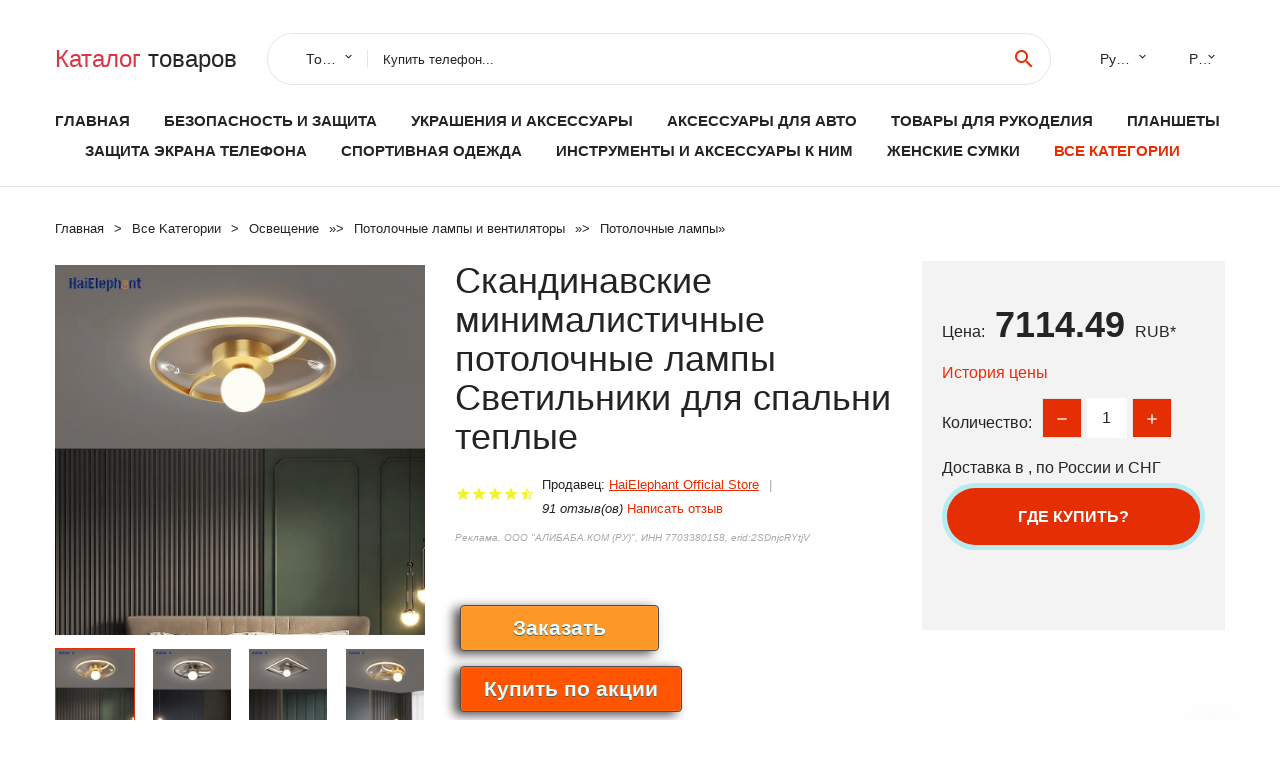

--- FILE ---
content_type: text/html; charset=utf-8
request_url: https://mashalove.ru/info-goods_1005003785880559.html
body_size: 11122
content:
<!DOCTYPE html>
<html lang="ru">
  <head>
    <title>Скандинавские минималистичные потолочные лампы Светильники для спальни теплые - Отзывы покупателей</title>
    <meta name="description" content="Цена: 7114.49 руб. Отзывы и обзоры о Скандинавские минималистичные потолочные лампы Светильники для спальни теплые- купить товар с доставкой HaiElephant Official Store">
    <meta name="keywords" content="найти, цена, отзывы, купить, Скандинавские,минималистичные,потолочные,лампы,Светильники,для,спальни,теплые, алиэкспресс, фото"/>
    <meta property="og:image" content="//ae04.alicdn.com/kf/H806e75a59e14451dac9729ef6f7cc97ao.jpg" />
    <meta property="og:url" content="//mashalove.ru/info-goods_1005003785880559.html" />
    <meta property="og:title" content="Скандинавские минималистичные потолочные лампы Светильники для спальни теплые" />
    <meta property="og:description" content="Цена: 7114.49 руб. Отзывы и обзоры о Скандинавские минималистичные потолочные лампы Светильники для спальни теплые- купить товар с доставкой HaiElephant Official Store" />
    <link rel="canonical" href="//mashalove.ru/info-goods_1005003785880559.html"/>
        <meta charset="utf-8">
    <meta name="viewport" content="width=device-width, height=device-height, initial-scale=1.0">
    <meta http-equiv="X-UA-Compatible" content="IE=edge">
    <link rel="icon" href="/favicon.ico" type="image/x-icon">
    <link rel="dns-prefetch" href="https://1lc.ru"/>
    <link rel="manifest" href="/manifest.json">
    <link rel="preload" href="https://aliexshop.ru/aliexpress-style/fonts/materialdesignicons-webfont.woff2?v=1.4.57" as="font" type="font/woff2" crossorigin>
    <link rel="stylesheet" href="https://aliexshop.ru/aliexpress-style/css/bootstrap.css">
    <link rel="stylesheet" href="https://aliexshop.ru/aliexpress-style/css/style.css">
    <link rel="stylesheet" href="https://aliexshop.ru/aliexpress-style/css/fonts.css">
    <link type="text/css" rel="stylesheet" href="//aliexshop.ru/shopurbano/css/button.css">
    <meta name="robots" content="noarchive"/>
    <meta name="msapplication-TileColor" content="#E62E04">
    <meta name="theme-color" content="#E62E04">
    <script src="/appstartx.js"></script>
     
    <meta name="referrer" content="strict-origin-when-cross-origin" />
    <style>.ie-panel{display: none;background: #212121;padding: 10px 0;box-shadow: 3px 3px 5px 0 rgba(0,0,0,.3);clear: both;text-align:center;position: relative;z-index: 1;} html.ie-10 .ie-panel, html.lt-ie-10 .ie-panel {display: block;}</style>
  </head>
  <body>
 
  
      <!-- <div class="preloader"> 
         <div class="preloader-body"> 
        <div class="cssload-container">
          <div class="cssload-speeding-wheel"></div>
        </div>
       </div> 
     </div>-->
    <div class="new-page">
      <header class="section page-header">
        <!--RD Navbar-->
        <div class="rd-navbar-wrap">
          <nav class="rd-navbar rd-navbar-classic" data-layout="rd-navbar-fixed" data-sm-layout="rd-navbar-fixed" data-md-layout="rd-navbar-fixed" data-lg-layout="rd-navbar-fixed" data-xl-layout="rd-navbar-static" data-xxl-layout="rd-navbar-static" data-md-device-layout="rd-navbar-fixed" data-lg-device-layout="rd-navbar-fixed" data-xl-device-layout="rd-navbar-static" data-xxl-device-layout="rd-navbar-static" data-lg-stick-up-offset="84px" data-xl-stick-up-offset="84px" data-xxl-stick-up-offset="84px" data-lg-stick-up="true" data-xl-stick-up="true" data-xxl-stick-up="true">
            <div class="rd-navbar-collapse-toggle rd-navbar-fixed-element-1" data-rd-navbar-toggle=".rd-navbar-collapse"><span></span></div>
            <div class="rd-navbar-aside-outer">
              <div class="rd-navbar-aside">
                <!--RD Navbar Brand-->
                <div class="rd-navbar-brand">
             <strong style="color: #4d4d4d !important;">
                 <a class="h5" href="/"><span class="text-danger">Каталог</span><span> товаров</a>
	          </strong>
                </div>
                <div class="rd-navbar-aside-box rd-navbar-collapse">
                  <!--RD Navbar Search-->
                   <div class="rd-navbar-search">
                    <form class="rd-search search-with-select" action="/#search" target="_blank" method="POST">
                      <select class="form-input" name="type" data-constraints="@Required">
                        <option>Товары</option>
                      </select>
                      <div class="form-wrap">
                        <label class="form-label" for="rd-navbar-search-form-input">Купить телефон...</label>
                        <input class="rd-navbar-search-form-input form-input" id="rd-navbar-search-form-input" type="text" name="search-aliexpress">
                        <div class="rd-search-results-live" id="rd-search-results-live"></div>
                      </div>
                      <button class="rd-search-form-submit material-icons-search" type="submit"></button>
                    </form>
                  </div>
                  
          
   
                  <ul class="rd-navbar-selects">
                    <li>
                      <select>
                        <option>Русский</option>
                        <option>English</option>
                        <option>Español</option>
                        <option>Français</option>
                      </select>
                    </li>
                    <li>
                      <select>
                        <option>Руб.</option>
                        <option>USD</option>
                        <option>EUR</option>
                      </select>
                    </li>
                  </ul>
                </div>
              </div>
            </div>
            <div class="rd-navbar-main-outer">
              <div class="rd-navbar-main">
                <div class="rd-navbar-nav-wrap">
                  <!--RD Navbar Brand-->
                  <div class="rd-navbar-brand">
                    <!--Brand--><strong style="color: #4d4d4d !important;">
	            <a class="h5" href="/"><span class="text-danger">Товары </span><span>из Китая</a>
	          </strong>
                  </div>
                  <ul class="rd-navbar-nav">
                    <li class="rd-nav-item"><a class="rd-nav-link" href="/">Главная</a>
                    </li>
                    
<li class="rd-nav-item"><a class="rd-nav-link" href="/cat-stock/202000014.html">Безопасность и защита</a></li>
<li class="rd-nav-item"><a class="rd-nav-link" href="/cat-stock/202000219.html">Украшения и аксессуары</a></li>
<li class="rd-nav-item"><a class="rd-nav-link" href="/cat-stock/202005855.html">Аксессуары для авто</a></li>
<li class="rd-nav-item"><a class="rd-nav-link" href="/cat-stock/202040075.html">Товары для рукоделия</a></li>
<li class="rd-nav-item"><a class="rd-nav-link" href="/cat-stock/202060516.html">Планшеты</a></li>
<li class="rd-nav-item"><a class="rd-nav-link" href="/cat-stock/202040726.html">Защита экрана телефона</a></li>
<li class="rd-nav-item"><a class="rd-nav-link" href="/cat-stock/202000010.html">Спортивная одежда</a></li>
<li class="rd-nav-item"><a class="rd-nav-link" href="/cat-stock/202000186.html">Инструменты и аксессуары к ним</a></li>
<li class="rd-nav-item"><a class="rd-nav-link" href="/cat-stock/202010027.html">Женские сумки</a></li>
                    <li class="rd-nav-item active"><a class="rd-nav-link" href="/all-wholesale-products.html">Все категории</a>
                    </li>
                  </ul>
                </div>
                <!--RD Navbar Panel-->
                <div class="rd-navbar-panel">
                  <!--RD Navbar Toggle-->
                  <button class="rd-navbar-toggle" data-rd-navbar-toggle=".rd-navbar-nav-wrap"><span></span></button>

                </div>
              </div>
            </div>
          </nav>
        </div>
      </header>

<script type="application/ld+json">
  [{"@context": "http://schema.org/",
  "@type": "Product",
  "name": "Скандинавские минималистичные потолочные лампы Светильники для спальни теплые",
  "image": "//ae04.alicdn.com/kf/H806e75a59e14451dac9729ef6f7cc97ao.jpg",
  "brand": "HaiElephant Official Store",
    "offers": {
    "@type": "Offer",
    "availability": "http://schema.org/InStock",
    "priceCurrency": "RUB",
    "price": "7114.49",
    "url":"//mashalove.ru/info-goods_1005003785880559.html"
  },
  "review":[  ]}
     ]
</script>
<!-- Breadcrumbs-->
      <section class="breadcrumbs">
        <div class="container">
          <ul class="breadcrumbs-path" itemscope itemtype="http://schema.org/BreadcrumbList">
            <li itemprop="itemListElement" itemscope itemtype="http://schema.org/ListItem"><a itemprop="item" href="/"><span itemprop="name">Главная</span></a><meta itemprop="position" content="0" /></li>
            <li itemprop="itemListElement" itemscope itemtype="http://schema.org/ListItem"><a itemprop="item" href="/all-wholesale-products.html"><span itemprop="name">Все Kатегории</span></a><meta itemprop="position" content="1" /></li>
            <li itemprop="itemListElement" itemscope itemtype="http://schema.org/ListItem"><a href="/cat-stock/202000016.html" title="Освещение" itemprop="item"><span itemprop="name">Освещение</span></a><meta itemprop="position" content="2"></li>  » <li itemprop="itemListElement" itemscope itemtype="http://schema.org/ListItem"><a href="/cat-stock/202000217.html" title="Потолочные лампы и вентиляторы" itemprop="item"><span itemprop="name">Потолочные лампы и вентиляторы</span></a><meta itemprop="position" content="3"></li>  » <li itemprop="itemListElement" itemscope itemtype="http://schema.org/ListItem"><a href="/cat-stock/202001478.html" title="Потолочные лампы" itemprop="item"><span itemprop="name">Потолочные лампы</span></a><meta itemprop="position" content="4"></li>  » 
          </ul>
        </div>
      </section>
  <!-- Single Product-->
      <section class="section product-single-section bg-default" itemscope itemtype="http://schema.org/Product">
        <div class="container">
          <div class="row row-30 align-items-xl-center">
            <div class="col-xl-4 col-lg-5 col-md-8" itemscope itemtype="http://schema.org/ImageObject"> 
              <!-- Slick Carousel-->
              <div class="slick-slider carousel-parent" data-loop="false" data-dots="false" data-swipe="true" data-items="1" data-child="#child-carousel" data-for="#child-carousel" >
                <div class="item"><a title="Скандинавские минималистичные потолочные лампы Светильники для спальни теплые" onclick="window.open('/image-zoom-1005003785880559')" target="_blank" rel="nofollow" class="ui-image-viewer-thumb-frame"><img itemprop="contentUrl" src="//ae04.alicdn.com/kf/H806e75a59e14451dac9729ef6f7cc97ao.jpg" alt="Скандинавские минималистичные потолочные лампы Светильники для спальни теплые" width="510" height="523"/></a>
 
                </div>
                <div class="item"><img src="//ae04.alicdn.com/kf/H806e75a59e14451dac9729ef6f7cc97ao.jpg" alt="Скандинавские минималистичные потолочные лампы Светильники для спальни теплые" width="512" height="525" itemprop="image" /></div><div class="item"><img src="//ae04.alicdn.com/kf/H6ef3cebb38b849ecbca568f1a02d07c3j.jpg" alt="Скандинавские минималистичные потолочные лампы Светильники для спальни теплые" width="512" height="525" itemprop="image" /></div><div class="item"><img src="//ae04.alicdn.com/kf/Hf3356ac7ec9a4b7a9c19f8af36cf8a2av.jpg" alt="Скандинавские минималистичные потолочные лампы Светильники для спальни теплые" width="512" height="525" itemprop="image" /></div><div class="item"><img src="//ae04.alicdn.com/kf/H734ca0d5cfda47f5bed7f8881ec8f6ed8.jpg" alt="Скандинавские минималистичные потолочные лампы Светильники для спальни теплые" width="512" height="525" itemprop="image" /></div><div class="item"><img src="//ae04.alicdn.com/kf/Hc39634659c174a95a8488762d1a3b17el.jpg" alt="Скандинавские минималистичные потолочные лампы Светильники для спальни теплые" width="512" height="525" itemprop="image" /></div><div class="item"><img src="//ae04.alicdn.com/kf/H8ee3e83757014fbeb7212017d18bf649K.jpg" alt="Скандинавские минималистичные потолочные лампы Светильники для спальни теплые" width="512" height="525" itemprop="image" /></div>
             </div>
                
                <div class="slick-slider carousel-child" id="child-carousel" data-for=".carousel-parent" data-loop="false" data-dots="false" data-swipe="true" data-items="4" data-sm-items="4" data-md-items="4" data-lg-items="4" data-xl-items="4" data-xxl-items="4">
                <div class="item"><img src="//ae04.alicdn.com/kf/H806e75a59e14451dac9729ef6f7cc97ao.jpg" alt="Скандинавские минималистичные потолочные лампы Светильники для спальни теплые" width="512" height="525" itemprop="image" /></div><div class="item"><img src="//ae04.alicdn.com/kf/H6ef3cebb38b849ecbca568f1a02d07c3j.jpg" alt="Скандинавские минималистичные потолочные лампы Светильники для спальни теплые" width="512" height="525" itemprop="image" /></div><div class="item"><img src="//ae04.alicdn.com/kf/Hf3356ac7ec9a4b7a9c19f8af36cf8a2av.jpg" alt="Скандинавские минималистичные потолочные лампы Светильники для спальни теплые" width="512" height="525" itemprop="image" /></div><div class="item"><img src="//ae04.alicdn.com/kf/H734ca0d5cfda47f5bed7f8881ec8f6ed8.jpg" alt="Скандинавские минималистичные потолочные лампы Светильники для спальни теплые" width="512" height="525" itemprop="image" /></div><div class="item"><img src="//ae04.alicdn.com/kf/Hc39634659c174a95a8488762d1a3b17el.jpg" alt="Скандинавские минималистичные потолочные лампы Светильники для спальни теплые" width="512" height="525" itemprop="image" /></div><div class="item"><img src="//ae04.alicdn.com/kf/H8ee3e83757014fbeb7212017d18bf649K.jpg" alt="Скандинавские минималистичные потолочные лампы Светильники для спальни теплые" width="512" height="525" itemprop="image" /></div>
                </div>    
                
               
            </div>
            <div class="col-xl-8 col-lg-7" itemprop="offers" itemscope itemtype="http://schema.org/Offer">
              <div class="row row-30"> 
                <div class="col-xl-7 col-lg-12 col-md-6">  
                
                  <h1 itemprop="name" class="h4 product-single-title">Скандинавские минималистичные потолочные лампы Светильники для спальни теплые</h1>
                  <div class="product-rating-wrap">
                    <ul class="product-rating">
                      <li>
                        <div class="icon product-rating-icon material-icons-star"></div>
                      </li>
                      <li>
                        <div class="icon product-rating-icon material-icons-star"></div>
                      </li>
                      <li>
                        <div class="icon product-rating-icon material-icons-star"></div>
                      </li>
                      <li>
                        <div class="icon product-rating-icon material-icons-star"></div>
                      </li>
                      <li>
                        <div class="icon product-rating-icon material-icons-star_half"></div>
                      </li>
                    </ul> 
                    <ul class="product-rating-list">
                      <li>Продавец: <u><a href="/seller-best/HaiElephant+Official+Store">HaiElephant Official Store</a></u> </li>
                      <li><i>91 отзыв(ов)</i> <a href="#comm">Написать отзыв</a></li>
                    </ul> 
                  </div>
                  <span class="erid"></span>
                  <div class="product-single-size-wrap">
                  <span idx="1005003785880559" title="Купить"></span>
                  </div>
                  <div id="888"></div>
                  <div class="product-single-share"> 
                  
                    <script type="text/javascript" src="https://vk.com/js/api/openapi.js?162"></script>
                    <div id="vk_subscribe"></div>
                    <script type="text/javascript">
                    VK.Widgets.Subscribe("vk_subscribe", {soft: 1}, -129528158);
                    </script>
                    <p>Сохраните в закладки:</p>
                    <ul class="product-single-share-list">
                     <div class="ya-share2" data-services="collections,vkontakte,facebook,odnoklassniki,moimir,twitter,whatsapp,skype,telegram" ></div>
                    </ul>  </div>
                </div>
                <div class="col-xl-5 col-lg-12 col-md-6">
                  <div class="product-single-cart-box">
                    <div class="product-single-cart-pricing"><span>Цена:</span><span class="h4 product-single-cart-price" itemprop="price">7114.49</span><span itemprop="priceCurrency">RUB</span>*</div>
                    <div class="product-single-cart-saving"><a href="#pricehistory">История цены</a></div>
                    <div class="product-single-cart-quantity">
                      <p>Количество:</p>
                      <div class="stepper-modern">
                        <input type="number" data-zeros="true" value="1" min="1" max="100">
                      </div>
                    </div>
                    <p>Доставка в <strong></strong>, по России и СНГ
                    <span idv="1005003785880559" title="Где купить?"></span> <br />
                   <a class="newuser" href=""></a>
                  </div>
                </div>
              </div>
            </div>
          </div> 
         <br />
           
           <span review="1005003785880559" title="Читать отзывы"></span>
          <div class="product-single-overview">
           
    <li>
      <img src="https://ae04.alicdn.com/kf/H806e75a59e14451dac9729ef6f7cc97ao.jpg" alt="Скандинавские минималистичные потолочные лампы Светильники для спальни теплые - Фото №1"/>
    </li><li>
      <img src="https://ae04.alicdn.com/kf/H6ef3cebb38b849ecbca568f1a02d07c3j.jpg" alt="Скандинавские минималистичные потолочные лампы Светильники для спальни теплые - Фото №1"/>
    </li><li>
      <img src="https://ae04.alicdn.com/kf/Hf3356ac7ec9a4b7a9c19f8af36cf8a2av.jpg" alt="Скандинавские минималистичные потолочные лампы Светильники для спальни теплые - Фото №1"/>
    </li><li>
      <img src="https://ae04.alicdn.com/kf/H734ca0d5cfda47f5bed7f8881ec8f6ed8.jpg" alt="Скандинавские минималистичные потолочные лампы Светильники для спальни теплые - Фото №1"/>
    </li><li>
      <img src="https://ae04.alicdn.com/kf/Hc39634659c174a95a8488762d1a3b17el.jpg" alt="Скандинавские минималистичные потолочные лампы Светильники для спальни теплые - Фото №1"/>
    </li><li>
      <img src="https://ae04.alicdn.com/kf/H8ee3e83757014fbeb7212017d18bf649K.jpg" alt="Скандинавские минималистичные потолочные лампы Светильники для спальни теплые - Фото №1"/>
    </li>   <a name="pricehistory"></a>
          <h3>История цены</h3><p>*История изменения цены! Указанная стоимость возможно, уже изменилось. Проверить текущую цену - ></p>
<script src="https://lyvi.ru/js/highcharts.js"></script>
<!--<script src="https://lyvi.ru/js/highcharts-3d.js"></script>-->
<script src="https://lyvi.ru/js/exporting.js"></script>

<div id="container" class="chart_wrap"></div>

<script type="text/javascript">
// Set up the chart
var chart = new Highcharts.Chart({
    chart: {
        renderTo: 'container',
        type: 'column',
        options3d: {
            enabled: true,
            alpha: 15,
            beta: 15,
            depth: 50,
            viewDistance: 25
        }
    },
    title: {
        text: 'Price change history'
    },
    subtitle: {
        text: '*on melons from free sources'
    },
    plotOptions: {
        column: {
            depth: 50
        }
    },
    series: [{
        data: [8094.5,8167,8240,8313,7364.5,8458.5,7219,8605,8677.5,7114]
    }]
});

function showValues() {
    $('#alpha-value').html(chart.options.chart.options3d.alpha);
    $('#beta-value').html(chart.options.chart.options3d.beta);
    $('#depth-value').html(chart.options.chart.options3d.depth);
}

// Activate the sliders
$('#sliders input').on('input change', function () {
    chart.options.chart.options3d[this.id] = parseFloat(this.value);
    showValues();
    chart.redraw(false);
});

showValues();
</script><div class="table-custom-responsive">
            <table class="table-custom table-custom-striped table-custom-primary">
               <thead>
                <tr>
                  <th>Месяц</th>
                  <th>Минимальная цена</th>
                  <th>Макс. стоимость</th>
                  <th>Цена</th>
                </tr>
              </thead>
                    <tbody><tr>
                   <td>Dec-26-2025</td>
                   <td>8466.56 руб.</td>
                   <td>8889.12 руб.</td>
                   <td>8677.5 руб.</td>
                   </tr>
                   <tr>
                   <td>Nov-26-2025</td>
                   <td>8395.49 руб.</td>
                   <td>8815.27 руб.</td>
                   <td>8605 руб.</td>
                   </tr>
                   <tr>
                   <td>Oct-26-2025</td>
                   <td>7043.10 руб.</td>
                   <td>7395.88 руб.</td>
                   <td>7219 руб.</td>
                   </tr>
                   <tr>
                   <td>Sep-26-2025</td>
                   <td>8252.35 руб.</td>
                   <td>8665.72 руб.</td>
                   <td>8458.5 руб.</td>
                   </tr>
                   <tr>
                   <td>Aug-26-2025</td>
                   <td>7185.65 руб.</td>
                   <td>7544.96 руб.</td>
                   <td>7364.5 руб.</td>
                   </tr>
                   <tr>
                   <td>Jul-26-2025</td>
                   <td>8110.9 руб.</td>
                   <td>8516.39 руб.</td>
                   <td>8313 руб.</td>
                   </tr>
                   <tr>
                   <td>Jun-26-2025</td>
                   <td>8039.5 руб.</td>
                   <td>8441.67 руб.</td>
                   <td>8240 руб.</td>
                   </tr>
                   <tr>
                   <td>May-26-2025</td>
                   <td>7968.57 руб.</td>
                   <td>8366.26 руб.</td>
                   <td>8167 руб.</td>
                   </tr>
                   <tr>
                   <td>Apr-26-2025</td>
                   <td>7897.11 руб.</td>
                   <td>8292.39 руб.</td>
                   <td>8094.5 руб.</td>
                   </tr>
                    </tbody>
 </table>
</div>
  </div"> <!-- We Recommended-->
     <section class="section section-md bg-default">
        <div class="container">
          <div class="text-center">
            <p class="h4">Новые товары</p>
          </div>
          <!-- Owl Carousel-->
          <div class="owl-carousel" data-items="1" data-sm-items="2" data-md-items="3" data-xl-items="5" data-xxl-items="6" data-margin="30" data-xxl-margin="40" data-mouse-drag="false" data-loop="false" data-autoplay="false" data-owl="{&quot;dots&quot;:true}">
          <article class="product-classic">
              <div class="product-classic-head">
                <a href="/info-goods_1005002272951373.html"><figure class="product-classic-figure"><img class="lazy" data-src="//ae04.alicdn.com/kf/Sa38c32b5a7ee4830a0f6d2a89d0e7e77g.jpg" alt="Светильник из настоящей древесины декоративные комнатные лампы панели для" width="174" height="199"/>
                </figure></a>
              </div>
              <div class="product-classic-body">
                <h4 style="font-size:1.2em;">Светильник из настоящей древесины декоративные комнатные лампы панели для</h4>
                <div class="product-classic-pricing">
                  <div class="product-classic-price">10024.8</div>
                </div>
              </div>
            </article>
            <article class="product-classic">
              <div class="product-classic-head">
                <a href="/info-goods_4000783114946.html"><figure class="product-classic-figure"><img class="lazy" data-src="//ae04.alicdn.com/kf/Hce8156293d12451caaa05a7eeefd348dq.jpg" alt="Лампа для гостиной в современном лаконичном стиле домашний набор ламп и фонарей" width="174" height="199"/>
                </figure></a>
              </div>
              <div class="product-classic-body">
                <h4 style="font-size:1.2em;">Лампа для гостиной в современном лаконичном стиле домашний набор ламп и фонарей</h4>
                <div class="product-classic-pricing">
                  <div class="product-classic-price"></div>
                </div>
              </div>
            </article>
            <article class="product-classic">
              <div class="product-classic-head">
                <a href="/info-goods_1005004260350456.html"><figure class="product-classic-figure"><img class="lazy" data-src="//ae04.alicdn.com/kf/H34e71698e62d480596063b2e800d18e3x.jpg" alt="Современный светодиодный потолочный светильник E27 комнатная лампа для потолка" width="174" height="199"/>
                </figure></a>
              </div>
              <div class="product-classic-body">
                <h4 style="font-size:1.2em;">Современный светодиодный потолочный светильник E27 комнатная лампа для потолка</h4>
                <div class="product-classic-pricing">
                  <div class="product-classic-price"></div>
                </div>
              </div>
            </article>
            <article class="product-classic">
              <div class="product-classic-head">
                <a href="/info-goods_32863872967.html"><figure class="product-classic-figure"><img class="lazy" data-src="//ae04.alicdn.com/kf/HTB19ETdeamWBuNkHFJHq6yatVXar.jpg" alt="Светильник потолочный светодиодный ультратонкий акриловый 90-260 в - купить по" width="174" height="199"/>
                </figure></a>
              </div>
              <div class="product-classic-body">
                <h4 style="font-size:1.2em;">Светильник потолочный светодиодный ультратонкий акриловый 90-260 в - купить по</h4>
                <div class="product-classic-pricing">
                  <div class="product-classic-price">30441.6</div>
                </div>
              </div>
            </article>
            <article class="product-classic">
              <div class="product-classic-head">
                <a href="/info-goods_1005002624718424.html"><figure class="product-classic-figure"><img class="lazy" data-src="//ae04.alicdn.com/kf/H47b775fd04a348d6aa4cf3ea76eaacf4I.jpg" alt="Крытый Креативные подсолнечника светодиодный потолочный светильник 3 Вт RGB" width="174" height="199"/>
                </figure></a>
              </div>
              <div class="product-classic-body">
                <h4 style="font-size:1.2em;">Крытый Креативные подсолнечника светодиодный потолочный светильник 3 Вт RGB</h4>
                <div class="product-classic-pricing">
                  <div class="product-classic-price">1220</div>
                </div>
              </div>
            </article>
            <article class="product-classic">
              <div class="product-classic-head">
                <a href="/info-goods_32869944388.html"><figure class="product-classic-figure"><img class="lazy" data-src="//ae04.alicdn.com/kf/H72fece1efcad4e348963fbfa01c004718.jpg" alt="Светодиодные потолочные светильники простые бытосветодиодный лампы для" width="174" height="199"/>
                </figure></a>
              </div>
              <div class="product-classic-body">
                <h4 style="font-size:1.2em;">Светодиодные потолочные светильники простые бытосветодиодный лампы для</h4>
                <div class="product-classic-pricing">
                  <div class="product-classic-price">2075.2</div>
                </div>
              </div>
            </article>
            <article class="product-classic">
              <div class="product-classic-head">
                <a href="/info-goods_32613591422.html"><figure class="product-classic-figure"><img class="lazy" data-src="//ae04.alicdn.com/kf/HTB1T_H_LFXXXXcRXFXXq6xXFXXXp.jpg" alt="Бесплатная доставка 100% Мини домашняя лампа дешевая китайская хрустальная люстра" width="174" height="199"/>
                </figure></a>
              </div>
              <div class="product-classic-body">
                <h4 style="font-size:1.2em;">Бесплатная доставка 100% Мини домашняя лампа дешевая китайская хрустальная люстра</h4>
                <div class="product-classic-pricing">
                  <div class="product-classic-price"></div>
                </div>
              </div>
            </article>
            <article class="product-classic">
              <div class="product-classic-head">
                <a href="/info-goods_1005001877604636.html"><figure class="product-classic-figure"><img class="lazy" data-src="//ae04.alicdn.com/kf/H2468220f2ec34153977df2df3501cea6n.jpg" alt="Светильник потолочный современный LED прямоугольной формы, большой канделябр для гостиной, спальни, столовой и кухни." width="174" height="199"/>
                </figure></a>
              </div>
              <div class="product-classic-body">
                <h4 style="font-size:1.2em;">Светильник потолочный современный LED прямоугольной формы, большой канделябр для гостиной, спальни, столовой и кухни.</h4>
                <div class="product-classic-pricing">
                  <div class="product-classic-price"></div>
                </div>
              </div>
            </article>
            <article class="product-classic">
              <div class="product-classic-head">
                <a href="/info-goods_32827854811.html"><figure class="product-classic-figure"><img class="lazy" data-src="//ae04.alicdn.com/kf/HTB1JoTscuSSBuNjy0Flq6zBpVXaU.jpg" alt="Детская комната спальня лампа освещения LED детские светильники для мальчиков и девочек теплый романтический лунный потолок." width="174" height="199"/>
                </figure></a>
              </div>
              <div class="product-classic-body">
                <h4 style="font-size:1.2em;">Детская комната спальня лампа освещения LED детские светильники для мальчиков и девочек теплый романтический лунный потолок.</h4>
                <div class="product-classic-pricing">
                  <div class="product-classic-price">11042.12</div>
                </div>
              </div>
            </article>
            </div>
        </div>
      </section>
       <div class="product-single-overview">
            <p class="h4">Характеристики</p>
            <div itemprop="name"><h2>Скандинавские минималистичные потолочные лампы Светильники для спальни теплые</h2></div>
              <p class="h5">Описание товара</p>
              <div itemprop="description"><img loading="lazy" class="detail-desc-decorate-image" class="lazy" data-src="//ae01.alicdn.com/kf/H7fd45506aa6e480f9a517b7830a63ad29.jpg" slate-data-type="image"/><img loading="lazy" class="detail-desc-decorate-image" class="lazy" data-src="//ae01.alicdn.com/kf/Hf5bd6793d8b14da3bf1372138a3bcfefy.jpg" slate-data-type="image"/><img loading="lazy" class="detail-desc-decorate-image" class="lazy" data-src="//ae01.alicdn.com/kf/H0fe26feceb40486dba1957f1153eed2bv.jpg" slate-data-type="image"/><img loading="lazy" class="detail-desc-decorate-image" class="lazy" data-src="//ae01.alicdn.com/kf/Hee05db7eea254dfaa2c7491541cbff94H.jpg" slate-data-type="image"/><img loading="lazy" class="detail-desc-decorate-image" class="lazy" data-src="//ae01.alicdn.com/kf/Hfbcff9e1b27e43c088cd5dccbf1d2366E.jpg" slate-data-type="image"/><img loading="lazy" class="detail-desc-decorate-image" class="lazy" data-src="//ae01.alicdn.com/kf/H10606bbebf2645b180c333220b11ce535.jpg" slate-data-type="image"/><img loading="lazy" class="detail-desc-decorate-image" class="lazy" data-src="//ae01.alicdn.com/kf/H70161bb592ee4944986bba3aa96bbc0c0.jpg" slate-data-type="image"/><img loading="lazy" class="detail-desc-decorate-image" class="lazy" data-src="//ae01.alicdn.com/kf/H8a796e55949043fda178c15d886492d6q.jpg" slate-data-type="image"/><img loading="lazy" class="detail-desc-decorate-image" class="lazy" data-src="//ae01.alicdn.com/kf/H50858139e98b4543886e2819a5da7dc0v.jpg" slate-data-type="image"/><img loading="lazy" class="detail-desc-decorate-image" class="lazy" data-src="//ae01.alicdn.com/kf/H4d0b23b33ab94119a0e8333f63a976b7y.jpg" slate-data-type="image"/><img loading="lazy" class="detail-desc-decorate-image" class="lazy" data-src="//ae01.alicdn.com/kf/H345ecc692d754e65a3c705d578054c94E.jpg" slate-data-type="image"/><img loading="lazy" class="detail-desc-decorate-image" class="lazy" data-src="//ae01.alicdn.com/kf/Hb20f82474be744c8a18b2171dfb98864M.jpg" slate-data-type="image"/><img loading="lazy" class="detail-desc-decorate-image" class="lazy" data-src="//ae01.alicdn.com/kf/Hfaf71e7690a3407fb6983bf355afea7b2.jpg" slate-data-type="image"/><img loading="lazy" class="detail-desc-decorate-image" class="lazy" data-src="//ae01.alicdn.com/kf/Ha5302b8d6d2e4e998b84a66f5bc3d508l.jpg" slate-data-type="image"/><img loading="lazy" class="detail-desc-decorate-image" class="lazy" data-src="//ae01.alicdn.com/kf/He48faf0f576648ca80c8002c96806d41M.jpg" slate-data-type="image"/><img loading="lazy" class="detail-desc-decorate-image" class="lazy" data-src="//ae01.alicdn.com/kf/H98ca111885d24b5db0d6973be08347593.jpg" slate-data-type="image"/><img loading="lazy" class="detail-desc-decorate-image" class="lazy" data-src="//ae01.alicdn.com/kf/H075678f804b7458a8b243b4bc0155866x.jpg" slate-data-type="image"/><img loading="lazy" class="detail-desc-decorate-image" class="lazy" data-src="//ae01.alicdn.com/kf/Hbca0204f519041e69a05b42e9cfc5053F.jpg" slate-data-type="image"/><img loading="lazy" class="detail-desc-decorate-image" class="lazy" data-src="//ae01.alicdn.com/kf/Hc8e9b73ad5e5407dad9baf1633b92179E.jpg" slate-data-type="image"/><br/>

<hr /></div>
            </section> 
            <span review2="1005003785880559" title="Читать отзывы"></span>
             <hr /><a name="comm"></a>
         <div class="container">
          <div class="row row-30 align-items-xl-center">
            <div class="col-xl-4 col-lg-5 col-md-8"> 
    <br />

    
     </div></div>
      <h4>Трекер стоимости</h4>
   <br /><details><summary class="btn btn-lg btn-primary btn-block">Отзывы покупателей</summary>
<h3>Новые отзывы о товарах</h3> 
 <div id="commentit_view"><div style="margin-left:5px;">
	<div class="commentit_body "> <img  class="commentit_avatar" src="[data-uri]" />
		<div class="commentit_text">
			<div class="commentit_content"> <span class="commentit_header">  <span>Astra Red</span></span> <span class="commentit_date">16 Февраля 2022, 23:09</span> <a href="#n3">#</a> <div class="commentit_stars_stars commentit_stars_view">
	<label title="1" class="commentit_stars_static commentit_stars_staticw_1"></label>

</div>

				<div class="commentit_msg">
					<div id="z3"><p>Главное взять предоплату,а всё остальное данный магазин игнорирует. Заказ завис в Красноярске, но чудо-магазин отказал мне в возврате денег.... <a href="//mashalove.ru/merch/Malik+hobby+Store#n574">Читать отзыв полностью...</a></p></div>
				</div>
			</div>    
 </div>
	</div>
</div></div> 
 <div id="commentit_view"><div style="margin-left:5px;">
	<div class="commentit_body "> <img  class="commentit_avatar" src="[data-uri]" />
		<div class="commentit_text">
			<div class="commentit_content"> <span class="commentit_header">  <span>Анастасия </span></span> <span class="commentit_date">20 Декабря 2021, 10:44</span> <a href="#n3">#</a> <div class="commentit_stars_stars commentit_stars_view">
	<label title="5" class="commentit_stars_static commentit_stars_staticw_5"></label>

</div>

				<div class="commentit_msg">
					<div id="z3"><p>Мне постоянно поступают звонки по работе, а так как я часто нахожусь за рулем это приспособление выручает отменно. Не надо... <a href="//mashalove.ru/info-goods_4000794939524.html#n390">Читать отзыв полностью...</a></p></div>
				</div>
			</div>    
 </div>
	</div>
</div></div> 
 <div id="commentit_view"><div style="margin-left:5px;">
	<div class="commentit_body "> <img  class="commentit_avatar" src="[data-uri]" />
		<div class="commentit_text">
			<div class="commentit_content"> <span class="commentit_header">  <span>Дмитрий</span></span> <span class="commentit_date">16 Января 2022, 07:13</span> <a href="#n3">#</a> <div class="commentit_stars_stars commentit_stars_view">
	<label title="1" class="commentit_stars_static commentit_stars_staticw_1"></label>

</div>

				<div class="commentit_msg">
					<div id="z3"><p>Этот продавец обманывает своих клиентов. Я оплатил ему заказ, он сделал вид, что отправил, но СКРЫЛ ОТРАЖЕНИЕ ДОСТАВКИ. Прошло более... <a href="//mashalove.ru/merch/keysion+Official+Store#n568">Читать отзыв полностью...</a></p></div>
				</div>
			</div>    
 </div>
	</div>
</div></div> 
 <div id="commentit_view"><div style="margin-left:5px;">
	<div class="commentit_body "> <img  class="commentit_avatar" src="[data-uri]" />
		<div class="commentit_text">
			<div class="commentit_content"> <span class="commentit_header">  <span>Ткач</span></span> <span class="commentit_date">23 Декабря 2021, 10:49</span> <a href="#n3">#</a> <div class="commentit_stars_stars commentit_stars_view">
	<label title="5" class="commentit_stars_static commentit_stars_staticw_5"></label>

</div>

				<div class="commentit_msg">
					<div id="z3"><p>Хорошая футболка, мне понравилась. Сделана качественно даже и не скажешь, что китайская, всё швы ровные. Ну и дизайн тоже хорош:... <a href="//mashalove.ru/info-goods_4000530108672.html#n453">Читать отзыв полностью...</a></p></div>
				</div>
			</div>    
 </div>
	</div>
</div></div> 
 <div id="commentit_view"><div style="margin-left:5px;">
	<div class="commentit_body "> <img  class="commentit_avatar" src="[data-uri]" />
		<div class="commentit_text">
			<div class="commentit_content"> <span class="commentit_header">  <span>Анастасия</span></span> <span class="commentit_date">19 Декабря 2021, 16:47</span> <a href="#n3">#</a> <div class="commentit_stars_stars commentit_stars_view">
	<label title="5" class="commentit_stars_static commentit_stars_staticw_5"></label>

</div>

				<div class="commentit_msg">
					<div id="z3"><p>Доброго времени суток. Меня заинтересовали сережки. Первый вариант. Хотелось бы уточнить можно ли заказать из России, если да, то как... <a href="//mashalove.ru/info-goods_4000816669616.html#n288">Читать отзыв полностью...</a></p></div>
				</div>
			</div>    
 </div>
	</div>
</div></div> 
 <div id="commentit_view"><div style="margin-left:5px;">
	<div class="commentit_body "> <img  class="commentit_avatar" src="[data-uri]" />
		<div class="commentit_text">
			<div class="commentit_content"> <span class="commentit_header">  <span>Ерхонова Римма</span></span> <span class="commentit_date">19 Декабря 2021, 17:43</span> <a href="#n3">#</a> <div class="commentit_stars_stars commentit_stars_view">
	<label title="5" class="commentit_stars_static commentit_stars_staticw_5"></label>

</div>

				<div class="commentit_msg">
					<div id="z3"><p>Приобрела кроссовки женские Li-Ning и очень довольна. Ассортимент огромнейший на все вкусы и цены. Вежливый менеджер и просто профессионал своего... <a href="//mashalove.ru/info-goods_32847253839.html#n299">Читать отзыв полностью...</a></p></div>
				</div>
			</div>    
 </div>
	</div>
</div></div> 
 <div id="commentit_view"><div style="margin-left:5px;">
	<div class="commentit_body "> <img  class="commentit_avatar" src="[data-uri]" />
		<div class="commentit_text">
			<div class="commentit_content"> <span class="commentit_header">  <span>Вика</span></span> <span class="commentit_date">23 Декабря 2021, 21:35</span> <a href="#n3">#</a> <div class="commentit_stars_stars commentit_stars_view">
	<label title="5" class="commentit_stars_static commentit_stars_staticw_5"></label>

</div>

				<div class="commentit_msg">
					<div id="z3"><p>Футболка точно такая, как и в описании, сидит неплохо, хорошо подчеркивая формы, сшита кстати очень качественно, все швы ровные, на... <a href="//mashalove.ru/info-goods_32926968960.html#n550">Читать отзыв полностью...</a></p></div>
				</div>
			</div>    
 </div>
	</div>
</div></div> </details><br />
<h3>Отзывы о Скандинавские минималистичные потолочные лампы Светильники для спальни теплые</h3>
<link href="/reviews/skin/inline.css" media="all" rel="stylesheet" type="text/css" >
<script src="/reviews/ajax.js.php" async></script>
<div id="commentit_main">
<div id="commentit_loader" style="display:none;"><img alt="" title="" src="/reviews/im/loader.gif" /></div>
 <div id="commentit_view"></div> 	
	

<div id="addfomz"> 
<div class="commentit_addform">
	<form name="addcomm" ENCTYPE="multipart/form-data" onKeyPress="if (event.keyCode==10 || (event.ctrlKey && event.keyCode==13)) {send_message();}" method="post">
		<div class="commentit_post_comment ">Данную страницу никто не комментировал. Вы можете стать первым. <div class="commentit_stars_stars" id="commentit_stars_stars">	<input class="commentit_stars_input" type="radio" name="stars" value="1" id="stars-1" />	<label class="commentit_stars_label" for="stars-1" title="1"></label>	<input class="commentit_stars_input" type="radio" name="stars" value="2" id="stars-2" />	<label class="commentit_stars_label" for="stars-2" title="2"></label>	<input class="commentit_stars_input" type="radio" name="stars" value="3" id="stars-3" />	<label class="commentit_stars_label" for="stars-3" title="3"></label>	<input class="commentit_stars_input" type="radio" name="stars" value="4" id="stars-4" />	<label class="commentit_stars_label" for="stars-4" title="4"></label>	<input class="commentit_stars_input" type="radio" name="stars" value="5" id="stars-5" checked />	<label class="commentit_stars_label" for="stars-5" title="5"></label></div></div>
		<div class="commentit_rssico"></div> 
		<div class="commentit_useravatar"><img class="commentit_avatar_form" src="/reviews/im/noavatar.jpg" alt="" /></div>
		<div class="commentit_addform_body ">
			<input id="nick" type="text" name="namenew" maxlength="50" value="" placeholder="Укажите имя или ник" />
			<input id="usurl" type="hidden" name="useurl" value="" placeholder="" />
			<input id="usmail" type="text" name="usemail" value="" placeholder="Ваш E-mail (не обязательно)" />
			<div>  </div>
			<textarea onkeyup="autosize(this)" onfocus="autosize(this)" id="textz" name="comment" placeholder="Отзыв о товаре, вопрос или коммментарий..."></textarea>
			<div class="commentit_capt"> Введите символы или вычислите пример:
<div class="commentit_div_imgcapt" style="height:20px;">
<img onclick="refcapt()" id="capt" alt="captcha" title="Обновить" src="/reviews/capt.php?PHPSESSID=" />
</div>
				<input type="text" id="keystringz" autocomplete="off" name="keystring" /> 
			</div>
			<div class="commentit_addform_enter">
				<input type="button" id="enter" onclick="send_message();" name="addcomment" value="Написать отзыв [Ctrl+Enter]" /> <img alt="Идёт загрузка..." style="display:none;vertical-align:middle" id="miniload" src="/reviews/im/loadermini.gif" border="0" /> 
			</div>
		</div>
	</form>
</div></div>

</div>
<input type="hidden" name="url" id="urls" value="//mashalove.ru/info-goods_1005003785880559.html" />
<input type="hidden" name="for" id="forms" value="123" />
<input type="hidden" name="idcom" id="idcomnow" value="0" />
<input type="hidden" name="oldid" id="oldid" value="addfomz" />
<input type="hidden" name="token" id="token" value="" />

</div><hr /> 
  <footer class="section footer">
      <script src="https://yastatic.net/share2/share.js"></script>
       <script src="//code.jquery.com/jquery-1.11.2.min.js"></script>
        <div class="footer-aside bg-primary">
          <div class="container">
            <div class="row row-40 align-items-center">
              <div class="col-xl-4 text-center text-xl-left">
                <p class="h4"><a href="/">mashalove.ru</a></p>
                 Трекер цен. Данный сайт НЕ является интернет-магазином, а лишь содержит ссылки на <b>официальный сайт</b> продавцов. Отзывы и подборки товаров по категориям. *Вся информация взята из открытых источников | 2026              </div>
              <div class="col-xxl-5 col-xl-4 col-lg-6">
                <form class="rd-form rd-mailform rd-form-inline" data-form-output="form-output-global" data-form-type="subscribe" method="post" action="#">
                  <div class="form-wrap">
                    <input class="form-input" id="subscribe-footer-form-email" type="email" name="email" data-constraints="@Email @Required">
                    <label class="form-label" for="subscribe-footer-form-email">Ваш E-mail</label>
                  </div>
                  <button class="btn btn-primary" type="submit">Подписаться</button>
                </form>
              </div>
              <div class="col-xxl-3 col-xl-4 col-lg-6">
                <ul class="list-social">
                  <li><a class="icon link-social fa fa-facebook-f" href="#"></a></li>
                  <li><a class="icon link-social fa fa-twitter" href="#"></a></li>
                  <li><a class="icon link-social fa fa-youtube" href="#"></a></li>
                  <li><a class="icon link-social fa fa-linkedin" href="#"></a></li>
                  <li><a class="icon link-social fa fa-google-plus" href="#"></a></li>
                </ul>
              </div>
            </div><a href="/sitemapnewcat.xml" rel="noffolow">Карта сайта</a>
            <br /> 
                    </div> 
        </div>
      </footer>
    </div>
    <div class="snackbars" id="form-output-global"></div>
    <script src="https://aliexshop.ru/aliexpress-style/js/core.min.js"></script>
    <script src="https://aliexshop.ru/aliexpress-style/js/script.js"></script>
    <script src="https://aliexshop.ru/shopurbano/js/forevercart.js"></script>
    <script async defer data-pin-hover="true" src="//assets.pinterest.com/js/pinit.js"></script>
 
    <script>
new Image().src = "//counter.yadro.ru/hit?r"+
escape(document.referrer)+((typeof(screen)=="undefined")?"":
";s"+screen.width+"*"+screen.height+"*"+(screen.colorDepth?
screen.colorDepth:screen.pixelDepth))+";u"+escape(document.URL)+
";h"+escape(document.title.substring(0,150))+
";"+Math.random();</script>
 
<!-- Pixel Code for https://trackgoods.ru/ -->
<script async src="https://lyvi.ru/js/lazy.js"></script>
<!-- END Pixel Code -->
<script type="text/javascript">
    document.ondragstart = test;
    //запрет на перетаскивание
    document.onselectstart = test;
    //запрет на выделение элементов страницы 
    function test() {
        return false
    }
 </script>
</body>
</html>
